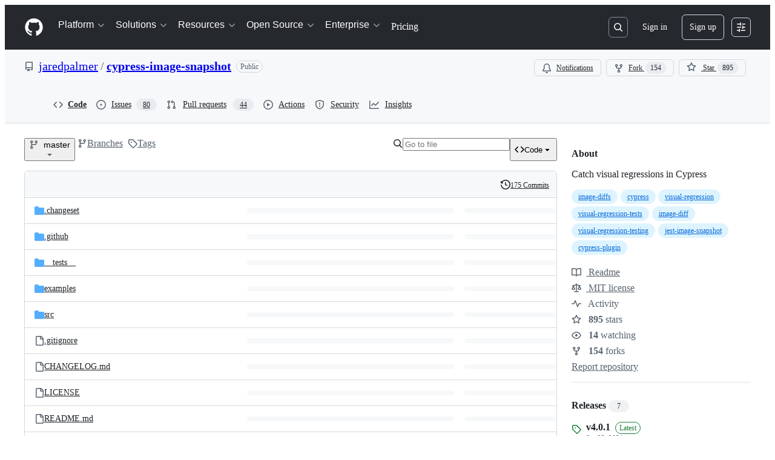

--- FILE ---
content_type: image/svg+xml;charset=utf-8
request_url: https://camo.githubusercontent.com/3bbe30b62239552414c168974d3f9fcd641efd5daee30d3b0b536d5d985a35ec/68747470733a2f2f696d672e736869656c64732e696f2f646973636f72642f3736393235363832373030373133393931323f6c6162656c3d2546302539462539322541432532302532306a6f696e25323075732532306f6e253230646973636f7264267374796c653d706c6173746963
body_size: 997
content:
<svg xmlns="http://www.w3.org/2000/svg" width="188" height="18" role="img" aria-label="💬  join us on discord: 48 online"><title>💬  join us on discord: 48 online</title><linearGradient id="s" x2="0" y2="100%"><stop offset="0" stop-color="#fff" stop-opacity=".7"/><stop offset=".1" stop-color="#aaa" stop-opacity=".1"/><stop offset=".9" stop-color="#000" stop-opacity=".3"/><stop offset="1" stop-color="#000" stop-opacity=".5"/></linearGradient><clipPath id="r"><rect width="188" height="18" rx="4" fill="#fff"/></clipPath><g clip-path="url(#r)"><rect width="127" height="18" fill="#555"/><rect x="127" width="61" height="18" fill="#4c1"/><rect width="188" height="18" fill="url(#s)"/></g><g fill="#fff" text-anchor="middle" font-family="Verdana,Geneva,DejaVu Sans,sans-serif" text-rendering="geometricPrecision" font-size="110"><text aria-hidden="true" x="645" y="140" fill="#010101" fill-opacity=".3" transform="scale(.1)" textLength="1170">💬  join us on discord</text><text x="645" y="130" transform="scale(.1)" fill="#fff" textLength="1170">💬  join us on discord</text><text aria-hidden="true" x="1565" y="140" fill="#010101" fill-opacity=".3" transform="scale(.1)" textLength="510">48 online</text><text x="1565" y="130" transform="scale(.1)" fill="#fff" textLength="510">48 online</text></g></svg>